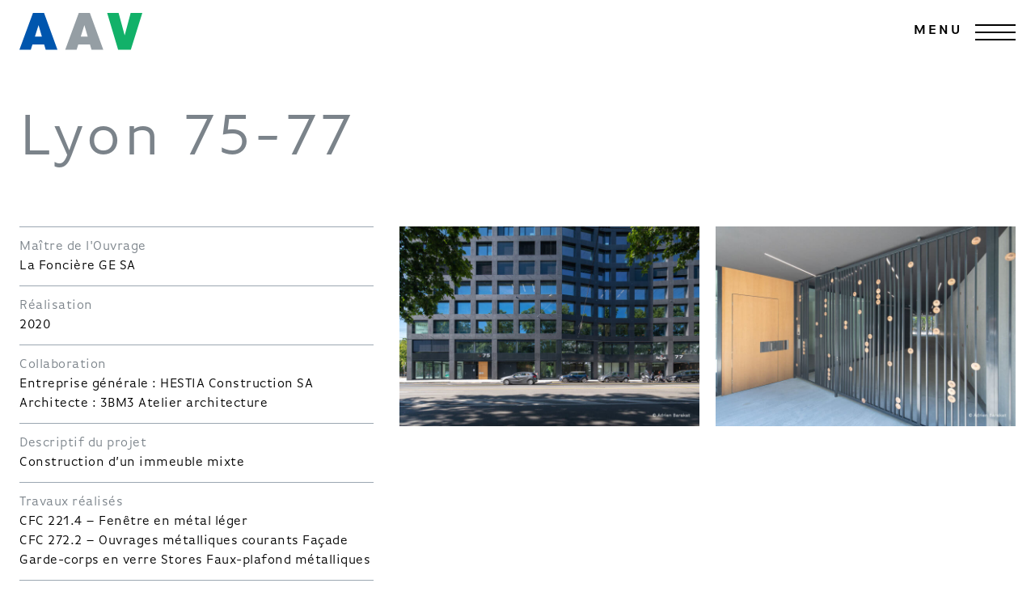

--- FILE ---
content_type: text/html; charset=UTF-8
request_url: https://aav.ch/realisations/lyon-75-77/
body_size: 6447
content:
<!doctype html>
<html lang="fr-FR">
<head>
	<meta charset="UTF-8">
	<meta name="viewport" content="width=device-width, initial-scale=1">
	<link rel="profile" href="https://gmpg.org/xfn/11">

	<script>!function(e,c){e[c]=e[c]+(e[c]&&" ")+"quform-js"}(document.documentElement,"className");</script><meta name='robots' content='noindex, follow' />

	<!-- This site is optimized with the Yoast SEO plugin v16.1.1 - https://yoast.com/wordpress/plugins/seo/ -->
	<title>Réalisation d&#039;ouvrages métalliques - Lyon 75-77 | AAV</title>
	<meta name="description" content="Création de fenêtres en métal léger et d&#039;ouvrages métalliques courants tels que des façades, des garde-corps en verre, des stores et des faux-plafond métalliques, pour le compte de la résidence Lyon 75-77 à Genève." />
	<meta property="og:locale" content="fr_FR" />
	<meta property="og:type" content="article" />
	<meta property="og:title" content="Réalisation d&#039;ouvrages métalliques - Lyon 75-77 | AAV" />
	<meta property="og:description" content="Création de fenêtres en métal léger et d&#039;ouvrages métalliques courants tels que des façades, des garde-corps en verre, des stores et des faux-plafond métalliques, pour le compte de la résidence Lyon 75-77 à Genève." />
	<meta property="og:url" content="https://aav.ch/realisations/lyon-75-77/" />
	<meta property="og:site_name" content="AAV" />
	<meta property="article:publisher" content="https://www.facebook.com/profile.php?id=100066459441704&amp;amp%3bfref=ts" />
	<meta property="article:modified_time" content="2021-09-03T08:23:08+00:00" />
	<meta property="og:image" content="https://aav.ch/wp-content/uploads/2021/04/DMK_HESTIA_LYON_10_COPYRIGHT.jpg" />
	<meta property="og:image:width" content="1280" />
	<meta property="og:image:height" content="853" />
	<meta name="twitter:card" content="summary_large_image" />
	<script type="application/ld+json" class="yoast-schema-graph">{"@context":"https://schema.org","@graph":[{"@type":"Organization","@id":"https://aav.ch/#organization","name":"AAV Contractors SA","url":"https://aav.ch/","sameAs":["https://www.facebook.com/profile.php?id=100066459441704&amp;fref=ts","https://www.instagram.com/aavcontractors/","https://www.linkedin.com/company/10224706/admin/feed/posts/","https://www.youtube.com/channel/UCadCYDBwLWO97sZVc_AALzQ/videos"],"logo":{"@type":"ImageObject","@id":"https://aav.ch/#logo","inLanguage":"fr-FR","url":"https://aav.ch/wp-content/uploads/2021/04/AAV_logo_baseline_quadri.jpg","contentUrl":"https://aav.ch/wp-content/uploads/2021/04/AAV_logo_baseline_quadri.jpg","width":2222,"height":954,"caption":"AAV Contractors SA"},"image":{"@id":"https://aav.ch/#logo"}},{"@type":"WebSite","@id":"https://aav.ch/#website","url":"https://aav.ch/","name":"AAV","description":"","publisher":{"@id":"https://aav.ch/#organization"},"potentialAction":[{"@type":"SearchAction","target":"https://aav.ch/?s={search_term_string}","query-input":"required name=search_term_string"}],"inLanguage":"fr-FR"},{"@type":"ImageObject","@id":"https://aav.ch/realisations/lyon-75-77/#primaryimage","inLanguage":"fr-FR","url":"https://aav.ch/wp-content/uploads/2021/04/DMK_HESTIA_LYON_10_COPYRIGHT.jpg","contentUrl":"https://aav.ch/wp-content/uploads/2021/04/DMK_HESTIA_LYON_10_COPYRIGHT.jpg","width":1280,"height":853},{"@type":"WebPage","@id":"https://aav.ch/realisations/lyon-75-77/#webpage","url":"https://aav.ch/realisations/lyon-75-77/","name":"R\u00e9alisation d'ouvrages m\u00e9talliques - Lyon 75-77 | AAV","isPartOf":{"@id":"https://aav.ch/#website"},"primaryImageOfPage":{"@id":"https://aav.ch/realisations/lyon-75-77/#primaryimage"},"datePublished":"2021-04-13T08:04:06+00:00","dateModified":"2021-09-03T08:23:08+00:00","description":"Cr\u00e9ation de fen\u00eatres en m\u00e9tal l\u00e9ger et d'ouvrages m\u00e9talliques courants tels que des fa\u00e7ades, des garde-corps en verre, des stores et des faux-plafond m\u00e9talliques, pour le compte de la r\u00e9sidence Lyon 75-77 \u00e0 Gen\u00e8ve.","breadcrumb":{"@id":"https://aav.ch/realisations/lyon-75-77/#breadcrumb"},"inLanguage":"fr-FR","potentialAction":[{"@type":"ReadAction","target":["https://aav.ch/realisations/lyon-75-77/"]}]},{"@type":"BreadcrumbList","@id":"https://aav.ch/realisations/lyon-75-77/#breadcrumb","itemListElement":[{"@type":"ListItem","position":1,"item":{"@type":"WebPage","@id":"https://aav.ch/","url":"https://aav.ch/","name":"Accueil"}},{"@type":"ListItem","position":2,"item":{"@type":"WebPage","@id":"https://aav.ch/realisations/","url":"https://aav.ch/realisations/","name":"R\u00e9alisations"}},{"@type":"ListItem","position":3,"item":{"@type":"WebPage","@id":"https://aav.ch/realisations/lyon-75-77/","url":"https://aav.ch/realisations/lyon-75-77/","name":"Lyon 75-77"}}]}]}</script>
	<!-- / Yoast SEO plugin. -->


<link rel='dns-prefetch' href='//s3.amazonaws.com' />
<link rel='dns-prefetch' href='//maps.googleapis.com' />
<link rel='dns-prefetch' href='//www.googletagmanager.com' />
<link rel='dns-prefetch' href='//fonts.googleapis.com' />
<link rel='dns-prefetch' href='//use.typekit.net' />
<link href='https://fonts.gstatic.com' crossorigin rel='preconnect' />
<link rel="alternate" type="application/rss+xml" title="AAV &raquo; Flux" href="https://aav.ch/feed/" />
<link rel="alternate" type="application/rss+xml" title="AAV &raquo; Flux des commentaires" href="https://aav.ch/comments/feed/" />
<link rel='stylesheet' id='wp-block-library-css'  href='https://aav.ch/wp/wp-includes/css/dist/block-library/style.min.css?ver=5.7.14' media='all' />
<link data-minify="1" rel='stylesheet' id='quform-css'  href='https://aav.ch/wp-content/cache/min/1/wp-content/plugins/quform/cache/quform.css?ver=1718798388' media='all' />
<link data-minify="1" rel='stylesheet' id='aav-style-css'  href='https://aav.ch/wp-content/cache/min/1/wp-content/themes/aav/css/style.css?ver=1718798388' media='all' />
<link rel='stylesheet' id='opensans-font-css'  href='https://fonts.googleapis.com/css2?family=Open+Sans%3Awght%40300%3B400%3B600%3B700&#038;display=swap&#038;ver=5.7.14' media='all' />
<link data-minify="1" rel='stylesheet' id='basic-gothic-pro-css'  href='https://aav.ch/wp-content/cache/min/1/xwu3yfb.css?ver=1718798388' media='all' />
<link data-minify="1" rel='stylesheet' id='slick-css'  href='https://aav.ch/wp-content/cache/min/1/wp-content/themes/aav/css/slick.css?ver=1718798388' media='all' />
<link data-minify="1" rel='stylesheet' id='magnific-popup-css'  href='https://aav.ch/wp-content/cache/min/1/wp-content/themes/aav/css/magnific-popup.css?ver=1718806580' media='all' />

<!-- Extrait Google Analytics ajouté par Site Kit -->
<script src='https://www.googletagmanager.com/gtag/js?id=G-KWCZL51WXS' id='google_gtagjs-js' async></script>
<script id='google_gtagjs-js-after'>
window.dataLayer = window.dataLayer || [];function gtag(){dataLayer.push(arguments);}
gtag('set', 'linker', {"domains":["aav.ch"]} );
gtag("js", new Date());
gtag("set", "developer_id.dZTNiMT", true);
gtag("config", "G-KWCZL51WXS");
</script>

<!-- Arrêter l&#039;extrait Google Analytics ajouté par Site Kit -->
<link rel="https://api.w.org/" href="https://aav.ch/wp-json/" /><link rel="alternate" type="application/json" href="https://aav.ch/wp-json/wp/v2/achievements/1598" /><link rel='shortlink' href='https://aav.ch/?p=1598' />
<link rel="alternate" type="application/json+oembed" href="https://aav.ch/wp-json/oembed/1.0/embed?url=https%3A%2F%2Faav.ch%2Frealisations%2Flyon-75-77%2F" />
<link rel="alternate" type="text/xml+oembed" href="https://aav.ch/wp-json/oembed/1.0/embed?url=https%3A%2F%2Faav.ch%2Frealisations%2Flyon-75-77%2F&#038;format=xml" />
<meta name="generator" content="Site Kit by Google 1.111.1" />
		<script>
		(function(h,o,t,j,a,r){
			h.hj=h.hj||function(){(h.hj.q=h.hj.q||[]).push(arguments)};
			h._hjSettings={hjid:2375834,hjsv:5};
			a=o.getElementsByTagName('head')[0];
			r=o.createElement('script');r.async=1;
			r.src=t+h._hjSettings.hjid+j+h._hjSettings.hjsv;
			a.appendChild(r);
		})(window,document,'//static.hotjar.com/c/hotjar-','.js?sv=');
		</script>
		
<!-- Extrait Google Tag Manager ajouté par Site Kit -->
<script>
			( function( w, d, s, l, i ) {
				w[l] = w[l] || [];
				w[l].push( {'gtm.start': new Date().getTime(), event: 'gtm.js'} );
				var f = d.getElementsByTagName( s )[0],
					j = d.createElement( s ), dl = l != 'dataLayer' ? '&l=' + l : '';
				j.async = true;
				j.src = 'https://www.googletagmanager.com/gtm.js?id=' + i + dl;
				f.parentNode.insertBefore( j, f );
			} )( window, document, 'script', 'dataLayer', 'GTM-WVVH2X2' );
			
</script>

<!-- Arrêter l&#039;extrait Google Tag Manager ajouté par Site Kit -->
<link rel="icon" href="https://aav.ch/wp-content/uploads/2021/05/cropped-favicon-150x150.png" sizes="32x32" />
<link rel="icon" href="https://aav.ch/wp-content/uploads/2021/05/cropped-favicon-254x254.png" sizes="192x192" />
<link rel="apple-touch-icon" href="https://aav.ch/wp-content/uploads/2021/05/cropped-favicon-254x254.png" />
<meta name="msapplication-TileImage" content="https://aav.ch/wp-content/uploads/2021/05/cropped-favicon.png" />
</head>

<body class="achievement-template-default single single-achievement postid-1598 no-sidebar">
		<!-- Extrait Google Tag Manager (noscript) ajouté par Site Kit -->
		<noscript>
			<iframe src="https://www.googletagmanager.com/ns.html?id=GTM-WVVH2X2" height="0" width="0" style="display:none;visibility:hidden"></iframe>
		</noscript>
		<!-- Arrêter l&#039;extrait Google Tag Manager (noscript) ajouté par Site Kit -->
		<div id="page" class="site">
	<a class="skip-link screen-reader-text" href="#primary">Passer au contenu</a>

	<header id="masthead" class="site-header">
		<div class="container">
			<div class="site-branding">
				<a href="https://aav.ch/" rel="home">
					<img src="https://aav.ch/wp-content/themes/aav/img/logo.svg" alt="AAV" />
				</a>
				<nav id="site-navigation" class="main-navigation">
					<button class="menu-toggle" aria-controls="primary-menu" aria-expanded="false">
						<span class="menu-title" data-open-text="Ouvrir"
								data-close-text="Fermer">
							Menu						</span>
						<div class="menu-burger">
							<span></span>
						</div>
					</button>
					<!-- Main menu -->
					<div class="main-navigation-menu">
	<div class="row">
		<div class="col menu-container-1"><ul id="menu-menu-principal" class="menu"><li id="menu-item-128" class="menu-item menu-item-type-custom menu-item-object-custom menu-item-home menu-item-128"><a href="https://aav.ch/">Accueil</a></li>
<li id="menu-item-986" class="menu-item menu-item-type-custom menu-item-object-custom menu-item-home menu-item-has-children menu-item-986"><a href="https://aav.ch/#specialites">Spécialités</a>
<ul class="sub-menu">
	<li id="menu-item-123" class="menu-item menu-item-type-post_type menu-item-object-specialties menu-item-123"><a href="https://aav.ch/specialites/specialite-facades-fenetres/" data-image="https://aav.ch/wp-content/uploads/2020/09/AAV-fenetres-768x439.jpg">Façades &#038; Fenêtres</a></li>
	<li id="menu-item-120" class="menu-item menu-item-type-post_type menu-item-object-specialties menu-item-120"><a href="https://aav.ch/specialites/specialite-fermetures-automatismes/" data-image="https://aav.ch/wp-content/uploads/2020/09/AAV-automatismes-768x439.jpg">Fermetures &#038; Automatismes</a></li>
	<li id="menu-item-122" class="menu-item menu-item-type-post_type menu-item-object-specialties menu-item-122"><a href="https://aav.ch/specialites/serrurerie-equipements/" data-image="https://aav.ch/wp-content/uploads/2020/09/AAV-serrurerie-768x439.jpg">Serrurerie &#038; Équipements</a></li>
	<li id="menu-item-121" class="menu-item menu-item-type-post_type menu-item-object-specialties menu-item-121"><a href="https://aav.ch/specialites/specialite-portes-securite/" data-image="https://aav.ch/wp-content/uploads/2020/09/AAV-portes-768x439.jpg">Portes &#038; Sécurité</a></li>
</ul>
</li>
<li id="menu-item-987" class="menu-item menu-item-type-custom menu-item-object-custom menu-item-home menu-item-has-children menu-item-987"><a href="https://aav.ch/#services">Services</a>
<ul class="sub-menu">
	<li id="menu-item-126" class="menu-item menu-item-type-post_type menu-item-object-services menu-item-126"><a href="https://aav.ch/services/etudes/" data-image="https://aav.ch/wp-content/uploads/2020/09/AAV-etude-768x439.jpg">Études</a></li>
	<li id="menu-item-124" class="menu-item menu-item-type-post_type menu-item-object-services menu-item-124"><a href="https://aav.ch/services/contrats-dentretien/" data-image="https://aav.ch/wp-content/uploads/2020/09/AAV-entretien-768x439.jpg">Contrats d’entretien</a></li>
	<li id="menu-item-125" class="menu-item menu-item-type-post_type menu-item-object-services menu-item-125"><a href="https://aav.ch/services/depannages/" data-image="https://aav.ch/wp-content/uploads/2021/01/AAV-depannage_sansplaque-768x439.jpg">Dépannages</a></li>
</ul>
</li>
<li id="menu-item-10" class="menu-item menu-item-type-post_type menu-item-object-page menu-item-10"><a href="https://aav.ch/qui-sommes-nous/" data-image="https://aav.ch/wp-content/uploads/2021/01/AAV-contact-768x439.jpg">Qui sommes-nous ?</a></li>
<li id="menu-item-188" class="menu-item menu-item-type-post_type_archive menu-item-object-achievement menu-item-188"><a href="https://aav.ch/realisations/" data-image="https://aav.ch/wp-content/uploads/2021/04/026-01-768x536.jpg">Références</a></li>
<li id="menu-item-189" class="menu-item menu-item-type-post_type_archive menu-item-object-inspiration menu-item-189"><a href="https://aav.ch/inspiration/" data-image="https://aav.ch/wp-content/uploads/2021/04/054-04-768x512.jpg">Inspirez-vous</a></li>
<li id="menu-item-1734" class="menu-item menu-item-type-post_type menu-item-object-page current_page_parent menu-item-1734"><a href="https://aav.ch/actualites/">Actualités</a></li>
<li id="menu-item-1811" class="menu-item menu-item-type-post_type_archive menu-item-object-job menu-item-1811"><a href="https://aav.ch/offres-emploi/">Offres d&#8217;emploi</a></li>
<li id="menu-item-11" class="menu-item menu-item-type-post_type menu-item-object-page menu-item-11"><a href="https://aav.ch/contact/" data-image="https://aav.ch/wp-content/uploads/2021/04/3-768x576.jpg">Contact</a></li>
</ul></div>		<div class="col menu-container-2">
            <div class="menu-image-wrapper">
                <div id="js-menu-item-image" class="menu-item-image"></div>
            </div>
		</div>
	</div>
</div>
				</nav>
			</div><!-- .site-branding -->
		</div>
	</header><!-- #masthead -->	<main id="primary" class="site-main">
		<div class="container">
			
<article id="post-1598" class="post-1598 achievement type-achievement status-publish has-post-thumbnail hentry specialty-facades-fenetres specialty-fermetures-automatismes">

	<header class="entry-header">
		<h1 class="entry-title">Lyon 75-77</h1>	</header><!-- .entry-header -->

	<div class="entry-content">
					<div class="achievement-gallery">
                                    <a href="https://aav.ch/wp-content/uploads/2021/04/DMK_HESTIA_LYON_10_COPYRIGHT.jpg">
                        <img width="768" height="512" src="https://aav.ch/wp-content/uploads/2021/04/DMK_HESTIA_LYON_10_COPYRIGHT-768x512.jpg" class="achievement-gallery-item" alt="" loading="lazy" />                    </a>
                                        <a href="https://aav.ch/wp-content/uploads/2021/04/DMK_HESTIA_LYON_11_COPYRIGHT.jpg">
                        <img width="768" height="512" src="https://aav.ch/wp-content/uploads/2021/04/DMK_HESTIA_LYON_11_COPYRIGHT-768x512.jpg" class="achievement-gallery-item" alt="Contrôles d&#039;accès par AAV Contractors" loading="lazy" />                    </a>
                    			</div>
		
        <div class="achievement-details">
	        <dl class="achievement-description"><dt>Maître de l&#039;Ouvrage</dt><dd>La Foncière GE SA</dd><dt>Réalisation</dt><dd>2020</dd><dt>Collaboration</dt><dd><ul class="list-collaboration list-unstyled"><li>Entreprise générale&nbsp;: HESTIA Construction SA</li><li>Architecte&nbsp;: 3BM3 Atelier architecture</li></ul></dd><dt>Descriptif du projet</dt><dd><p>Construction d&rsquo;un immeuble mixte</p>
</dd><dt>Travaux réalisés</dt><dd><p>CFC 221.4 &#8211; Fenêtre en métal léger</p>
<p>CFC 272.2 &#8211; Ouvrages métalliques courants Façade Garde-corps en verre Stores Faux-plafond métalliques</p>
</dd></dl>
            <a class="btn btn-solid btn-corporate-blue" href="https://aav.ch/realisations/">
                Retour aux références            </a>
                    </div>
	</div><!-- .entry-content -->
</article><!-- #post-1598 -->
		</div>
	</main><!-- #main -->


	<footer id="colophon" class="site-footer">
		<div class="container">
			<div class="footer-content">
				<div class="col">
					<p>
						AAV Contractors SA<br />
Chemin du Tourbillon 6<br />
1228 Plan-les-Ouates<br />
Suisse<br />
						<a href="tel:+41 22 884 55 55">+41 22 884 55 55</a><br />
						<a href="mailto:in&#102;&#111;&#064;&#097;av.&#099;&#104;">&#105;&#110;&#102;&#111;&#064;aa&#118;.c&#104;</a>					</p>
					<ul class="list-icons"><li><a href="https://www.facebook.com/AAV-Contractors-SA-896826343745890/?fref=ts" target="_blank" rel="noopener noreferrer"><svg class="icon icon-facebook" viewBox="0 0 30 30"><use xlink:href="https://aav.ch/wp-content/themes/aav/img/icon-defs-contact.svg#shape-facebook"></use></svg></a></li><li><a href="https://www.linkedin.com/company/aav-contractors-sa?trk=nav_account_sub_nav_company_admin" target="_blank" rel="noopener noreferrer"><svg class="icon icon-linkedin" viewBox="0 0 30 30"><use xlink:href="https://aav.ch/wp-content/themes/aav/img/icon-defs-contact.svg#shape-linkedin"></use></svg></a></li><li><a href="https://www.instagram.com/aavcontractors/" target="_blank" rel="noopener noreferrer"><svg class="icon icon-instagram" viewBox="0 0 30 30"><use xlink:href="https://aav.ch/wp-content/themes/aav/img/icon-defs-contact.svg#shape-instagram"></use></svg></a></li><li><a href="https://www.youtube.com/channel/UCadCYDBwLWO97sZVc_AALzQ/videos" target="_blank" rel="noopener noreferrer"><svg class="icon icon-youtube" viewBox="0 0 30 30"><use xlink:href="https://aav.ch/wp-content/themes/aav/img/icon-defs-contact.svg#shape-youtube"></use></svg></a></li></ul>					<div class="menu-footnote"><ul id="menu-pied-de-page" class="menu"><li id="menu-item-2512" class="menu-item menu-item-type-post_type menu-item-object-page menu-item-privacy-policy menu-item-2512"><a href="https://aav.ch/politique-de-confidentialite/">Politique de confidentialité</a></li>
<li id="menu-item-2513" class="menu-item menu-item-type-post_type menu-item-object-page menu-item-2513"><a href="https://aav.ch/mentions-legales/">Mentions légales</a></li>
</ul></div>				</div>
				<div class="col">
									</div>
				<div class="col">
					<!-- Begin Mailchimp Signup Form -->
<div class="newsletter-signup">
    <p class="newsletter-signup__title uppercase corporate-color-orange">Inscription à la Newsletter</p>
    <form action="https://aav.us7.list-manage.com/subscribe/post?u=b41f2ba287be9ba6e13c7bd07&amp;id=e42e6cfc5f&amp;v_id=4676&amp;f_id=00fceee3f0" method="post" id="mc-embedded-subscribe-form" name="mc-embedded-subscribe-form" class="newsletter-signup__form validate" target="_blank" novalidate>
        <div id="mc_embed_signup_scroll">
            <div class="mc-field-group field-group has-label-inside">
                <input type="text" value="" name="FNAME" class="" id="mce-FNAME">
                <label for="mce-FNAME">Prénom</label>
            </div>
            <div class="mc-field-group field-group has-label-inside">
                <input type="text" value="" name="LNAME" class="" id="mce-LNAME">
                <label for="mce-LNAME">Nom</label>
            </div>
            <div class="mc-field-group field-group has-label-inside">
                <input type="email" value="" name="EMAIL" class="required email" id="mce-EMAIL">
                <label for="mce-EMAIL">Adresse email</label>
            </div>
            <div id="mergeRow-gdpr" class="mergeRow gdpr-mergeRow content__gdprBlock mc-field-group">
                <div class="mc-field-group-full field-group has-label-inside">
                    <label class="checkbox subfield" for="gdpr_68875">
                            <input type="checkbox" id="gdpr_68875" name="gdpr[68875]" class="gdpr" value="Y"><span>J&#039;accepte la <a href="https://aav.ch/politique-de-confidentialite/"> politique de confidentialité </a></span>
                        </label>                </div>
            </div>
            <div id="mce-responses" class="clear">
                <div class="response" id="mce-error-response" style="display:none"></div>
                <div class="response" id="mce-success-response" style="display:none"></div>
            </div> <!-- real people should not fill this in and expect good things - do not remove this or risk form bot signups-->
            <div style="position: absolute; left: -5000px;" aria-hidden="true"><input type="text" name="b_b41f2ba287be9ba6e13c7bd07_e42e6cfc5f" tabindex="-1" value=""></div>
            <div class="clear">
            <input type="submit" value="S&#039;inscrire" name="subscribe" id="mc-embedded-subscribe" class="button"></div>
        </div>
    </form>
</div>				</div>
			</div>
		</div>
	</footer><!-- #colophon -->
</div><!-- #page -->

<script src='https://aav.ch/wp/wp-includes/js/jquery/jquery.min.js?ver=3.5.1' id='jquery-core-js'></script>
<script id='quform-js-extra'>
var quformL10n = [];
quformL10n = {"pluginUrl":"https:\/\/aav.ch\/wp-content\/plugins\/quform","ajaxUrl":"https:\/\/aav.ch\/wp\/wp-admin\/admin-ajax.php","ajaxError":"Erreur Ajax","errorMessageTitle":"Il y a eu un probl\u00e8me","removeFile":"Enlever","supportPageCaching":true};
</script>
<script data-minify="1" src='https://aav.ch/wp-content/cache/min/1/wp-content/plugins/quform/cache/quform.js?ver=1718798388' id='quform-js'></script>
<script src='https://aav.ch/wp/wp-includes/js/imagesloaded.min.js?ver=4.1.4' id='imagesloaded-js'></script>
<script src='https://aav.ch/wp/wp-includes/js/masonry.min.js?ver=4.2.2' id='masonry-js'></script>
<script data-minify="1" src='https://aav.ch/wp-content/cache/min/1/wp-content/themes/aav/js/achievements.js?ver=1718809939' id='aav-achievements-js'></script>
<script data-minify="1" src='https://aav.ch/wp-content/cache/min/1/downloads.mailchimp.com/js/mc-validate.js?ver=1718798389' id='aav-mailchimp-js'></script>
<script data-minify="1" src='https://aav.ch/wp-content/cache/min/1/wp-content/themes/aav/js/newsletter.js?ver=1718798389' id='aav-newsletter-js'></script>
<script src='https://aav.ch/wp-content/themes/aav/js/vendor/slick.min.js?ver=1.8.1' id='slick-js'></script>
<script data-minify="1" src='https://aav.ch/wp-content/cache/min/1/wp-content/themes/aav/js/navigation.js?ver=1718798389' id='aav-navigation-js'></script>
<script src='https://maps.googleapis.com/maps/api/js?key=AIzaSyASIdpq7z5SysdY8UbZPDBVqirfVNcyLYA&#038;ver=5.7.14' id='google-maps-js'></script>
<script src='https://aav.ch/wp-content/themes/aav/js/jquery.magnific-popup.min.js?ver=1.0.0' id='magnific-popup-js'></script>
<script data-minify="1" src='https://aav.ch/wp-content/cache/min/1/wp-content/themes/aav/js/lightbox.js?ver=1718806580' id='lightbox-js'></script>
<script id='filter-js-extra'>
var ajaxurl = "https:\/\/aav.ch\/wp\/wp-admin\/admin-ajax.php";
</script>
<script data-minify="1" src='https://aav.ch/wp-content/cache/min/1/wp-content/themes/aav/js/filter.js?ver=1718798389' id='filter-js'></script>
<script data-minify="1" src='https://aav.ch/wp-content/cache/min/1/wp-content/themes/aav/js/main.js?ver=1718798389' id='aav-main-js'></script>
<script src='https://aav.ch/wp/wp-includes/js/wp-embed.min.js?ver=5.7.14' id='wp-embed-js'></script>

</body>
</html>

<!-- This website is like a Rocket, isn't it? Performance optimized by WP Rocket. Learn more: https://wp-rocket.me - Debug: cached@1763458871 -->

--- FILE ---
content_type: text/css; charset=utf-8
request_url: https://aav.ch/wp-content/cache/min/1/wp-content/themes/aav/css/style.css?ver=1718798388
body_size: 8029
content:
@charset "UTF-8";
/*! normalize.css v8.0.1 | MIT License | github.com/necolas/normalize.css */
 html{line-height:1.15;-webkit-text-size-adjust:100%}*{outline:0}body{margin:0}main{display:block;padding:0 0 5rem 0}.home main{padding-bottom:0}h1{font-size:2.7rem;margin:.67em 0;letter-spacing:4px}hr{box-sizing:content-box;height:0;overflow:visible}pre{font-family:monospace,monospace;font-size:1em}a{background-color:transparent}abbr[title]{border-bottom:none;text-decoration:underline;text-decoration:underline dotted}b,strong{font-weight:bolder}code,kbd,samp{font-family:monospace,monospace;font-size:1em}small{font-size:80%}sub,sup{font-size:75%;line-height:0;position:relative;vertical-align:baseline}sub{bottom:-.25em}sup{top:-.5em}img,video{border-style:none}button,input,optgroup,select,textarea{font-family:inherit;font-size:100%;line-height:1.15;margin:0}button,input{overflow:visible}button,select{text-transform:none}button,[type="button"],[type="reset"],[type="submit"]{-webkit-appearance:button}button::-moz-focus-inner,[type="button"]::-moz-focus-inner,[type="reset"]::-moz-focus-inner,[type="submit"]::-moz-focus-inner{border-style:none;padding:0}button:-moz-focusring,[type="button"]:-moz-focusring,[type="reset"]:-moz-focusring,[type="submit"]:-moz-focusring{outline:1px dotted ButtonText}fieldset{padding:.35em .75em .625em}legend{box-sizing:border-box;color:inherit;display:table;max-width:100%;padding:0;white-space:normal}progress{vertical-align:baseline}textarea{overflow:auto}[type="checkbox"],[type="radio"]{box-sizing:border-box;padding:0}[type="number"]::-webkit-inner-spin-button,[type="number"]::-webkit-outer-spin-button{height:auto}[type="search"]{-webkit-appearance:textfield;outline-offset:-2px}[type="search"]::-webkit-search-decoration{-webkit-appearance:none}::-webkit-file-upload-button{-webkit-appearance:button;font:inherit}details{display:block}summary{display:list-item}template{display:none}[hidden]{display:none}.text-center{text-align:center;margin-left:auto;margin-right:auto}*,*::before,*::after{box-sizing:inherit}html{box-sizing:border-box}body,button,input,select,optgroup,textarea{color:#000;font-family:"ff-basic-gothic-pro","Open Sans",sans-serif;font-size:1rem;letter-spacing:.5px;line-height:1.5;font-weight:400}h1,h2,h3,h4,h5,h6{clear:both;font-family:"ff-basic-gothic-pro","Open Sans",sans-serif;font-weight:400;color:#7b838a;line-height:1}@media (min-width:1280px){h1{font-size:4.6875rem}}p{margin-bottom:1.5em}dfn,cite,em,i{font-style:italic}blockquote{margin:0 1.5em}address{margin:0 0 1.5em}pre{background:#eee;font-family:"Courier 10 Pitch",courier,monospace;line-height:1.6;margin-bottom:1.6em;max-width:100%;overflow:auto;padding:1.6em}code,kbd,tt,var{font-family:monaco,consolas,"Andale Mono","DejaVu Sans Mono",monospace}abbr,acronym{border-bottom:1px dotted #666;cursor:help}mark,ins{background:#fff9c0;text-decoration:none}big{font-size:125%}body{background:#fff}hr{background-color:#7b838a;border:0;height:1px;margin-bottom:1.5em}ul,ol{margin:0 0 0 0;padding-left:0}ul ul,ul ol,ol ul,ol ol{margin-left:1.5em}ul ul+li,ol ul+li{margin-top:-1.5em}li:not(.menu-item){display:flex}li::before{content:'–';margin-right:.5em}ul{list-style:none}ol{list-style:decimal}li>ul,li>ol{margin-bottom:0;margin-left:1.5em}dt{border-top:1px solid #9ca7b2;padding-top:.75em;color:#7b838a;font-weight:400}dd{margin:0 0 .75em}dd:last-of-type{border-bottom:1px solid #9ca7b2;padding-bottom:.75em}dd>*{margin:0}embed,iframe,object{max-width:100%}img,video{height:auto;max-width:100%}figure{margin:1em 0}table{margin:0 0 1.5em;width:100%}a{color:#7b838a}a:hover,a:focus,a:active{color:#000}a:hover,a:active{outline:0}button,input[type="button"],input[type="reset"],input[type="submit"],.btn,.newsletter-signup button{border:1px solid;border-color:#0056ae;background:transparent;color:#FFF;line-height:1;padding:1.5rem 2.5rem;font-size:1rem;font-weight:700;letter-spacing:3px;text-decoration:none;display:inline-block;text-transform:uppercase;transition:.5s;cursor:pointer}button:hover,input[type="button"]:hover,input[type="reset"]:hover,input[type="submit"]:hover,.btn:hover,.newsletter-signup button:hover{background:#FFF;color:#000;transition:.5s}.btn,.newsletter-signup button{display:flex;align-items:center;gap:.5rem}.btn>svg,.newsletter-signup button>svg{flex-shrink:0}.btn-solid,input.btn-solid{color:#fff}.btn-solid:hover,.btn-solid:focus,input.btn-solid:hover,input.btn-solid:focus{border-color:currentColor}.btn-corporate-blue,input.btn-corporate-blue{background-color:#0056ae}.btn-corporate-blue:hover,.btn-corporate-blue:focus,input.btn-corporate-blue:hover,input.btn-corporate-blue:focus{color:#0056ae}.btn-corporate-green{padding:.98rem 2.5rem;background-color:#12b169;vertical-align:top}.btn-corporate-green:hover,.btn-corporate-green:focus{color:#12b169;background-color:#FFF}.btn-corporate-green:hover svg,.btn-corporate-green:focus svg{fill:#12b169}.btn-corporate-green svg{width:34px;fill:#FFF;vertical-align:middle}input[type="text"],input[type="email"],input[type="url"],input[type="password"],input[type="search"],input[type="number"],input[type="tel"],input[type="range"],input[type="date"],input[type="month"],input[type="week"],input[type="time"],input[type="datetime"],input[type="datetime-local"],input[type="color"],textarea{color:#666;background-color:transparent;border:1px solid #ccc;border-radius:0;padding:3px}input[type="text"]:focus,input[type="email"]:focus,input[type="url"]:focus,input[type="password"]:focus,input[type="search"]:focus,input[type="number"]:focus,input[type="tel"]:focus,input[type="range"]:focus,input[type="date"]:focus,input[type="month"]:focus,input[type="week"]:focus,input[type="time"]:focus,input[type="datetime"]:focus,input[type="datetime-local"]:focus,input[type="color"]:focus,textarea:focus{color:#000}input[type="text"],select{border:1px solid #9ca7b2;min-height:37px;line-height:34px;padding:0 35px 0 .5em;width:100%;margin:.5rem 0}select{-moz-appearance:none;-webkit-appearance:none;appearance:none;background:#fff url(../../../../../../../themes/aav/img/select-arrow.svg) no-repeat;background-position:calc(100% - 10px) center}textarea{width:100%}.field-group.has-label-inside{display:inline-block;position:relative}.field-group.has-label-inside label{position:absolute;top:0;left:0;opacity:1;transition:0.2s opacity ease-in-out;font-weight:600;font-size:1rem}.field-group.has-label-inside input.has-value+label,.field-group.has-label-inside input:focus+label{opacity:0}.menu li::before{content:none}.main-navigation{display:block}.main-navigation.toggled .main-navigation-menu{display:flex;flex-direction:column;justify-content:center}.main-navigation.toggled .menu-title{display:none}.main-navigation.toggled .menu-toggle .menu-burger span{background-color:#FFF;transform:scale(0)}.main-navigation.toggled .menu-toggle .menu-burger:before{transform:translateY(9px) rotate(135deg);background-color:#FFF}.main-navigation.toggled .menu-toggle .menu-burger:after{transform:translateY(-9px) rotate(-135deg);background-color:#FFF}.main-navigation-menu{background-color:#9ca7b2;position:fixed;z-index:1;top:0;left:0;right:0;height:100vh;opacity:0;transform:translateX(100%);transition:all .5s ease}.main-navigation-menu>.row{padding:3rem 10vw 3rem;max-height:100%;overflow-y:auto}.main-navigation-menu>.row>.col:last-child{display:none}.main-navigation-menu ul{display:flex;flex-direction:column;margin-left:0}.main-navigation-menu ul a{display:block;color:#fff;font-size:1.25rem;font-weight:600;letter-spacing:.05em;line-height:1.2;text-decoration:none;text-transform:uppercase}.main-navigation-menu ul a:hover,.main-navigation-menu ul a:focus{color:#000}.main-navigation-menu ul li{padding:.15rem 0;margin-top:.5rem}.main-navigation-menu ul .menu-item-has-children>a{color:#fff;font-size:.9rem;font-weight:400;text-transform:none;margin-bottom:.75rem;position:relative;overflow:hidden}.main-navigation-menu ul .menu-item-has-children>a::after{content:"";background:rgba(255,255,255,.5);height:1px;width:100%;position:absolute;top:50%;margin-left:1.2rem;-webkit-transform:translateY(-50%);-ms-transform:translateY(-50%);transform:translateY(-50%)}.main-navigation-menu ul *+.menu-item-has-children,.main-navigation-menu ul .menu-item-has-children+.menu-item{margin-top:2rem}.toggled .main-navigation-menu{transform:translateX(0);transition:all .5s ease;opacity:1}@media (min-width:992px){.main-navigation-menu>.row{justify-content:space-between;flex-wrap:nowrap}.main-navigation-menu>.row>.col{padding-right:0;padding-left:0}.main-navigation-menu>.row>.col:first-child{flex:0 0 25rem}.main-navigation-menu>.row>.col:last-child{flex:0 1 60%;margin-left:10%;display:block}.main-navigation-menu .menu-image-wrapper{position:relative;height:100%;min-height:20rem}.main-navigation-menu .menu-item-image{position:absolute;top:0;right:0;bottom:0;left:0;opacity:0;transition:opacity 0.5s ease-in-out;background-position:center;background-repeat:no-repeat;background-size:contain}.main-navigation-menu .menu-item-image.is-displayed{opacity:1}.main-navigation-menu img,.main-navigation-menu video{position:absolute;top:50%;left:50%;-webkit-transform:translateY(-50%) translateX(-50%);-ms-transform:translateY(-50%) translateX(-50%);transform:translateY(-50%) translateX(-50%)}}.menu-toggle,.main-navigation.toggled ul{display:block}.menu-toggle{background:none;border:0;color:#000;text-transform:uppercase;font-weight:600;display:flex;align-content:center;padding:0;position:relative;z-index:2;cursor:pointer}.menu-toggle:hover{background:none}.menu-toggle .menu-title{display:none;margin-right:1rem}.menu-toggle .menu-burger span,.menu-toggle .menu-burger:before,.menu-toggle .menu-burger:after{height:2px;background-color:#000;content:'';display:block;margin:7px 0;transition:all .2s ease-in-out}.menu-toggle .menu-burger{margin:-7px 0 0 0;width:60px;display:inline-block;vertical-align:middle}.submenu{display:none}@media (min-width:992px){.submenu li{display:inline-block;padding:1rem 1.5rem}.submenu li a{text-decoration:none;font-weight:600}.submenu li a.active{color:#000}.submenu li:first-child{padding-left:0}.submenu.sticky{display:block}}@media (min-width:768px){.menu-toggle .menu-burger{width:50px}.menu-toggle .menu-title{display:block}}.site-main .comment-navigation,.site-main .posts-navigation,.site-main .post-navigation{margin:0 0 1.5em}.comment-navigation .nav-links,.posts-navigation .nav-links,.post-navigation .nav-links{display:flex}.comment-navigation .nav-previous,.posts-navigation .nav-previous,.post-navigation .nav-previous{flex:1 0 50%}.comment-navigation .nav-next,.posts-navigation .nav-next,.post-navigation .nav-next{text-align:end;flex:1 0 50%}.sticky{display:block}.post,.page{margin:0}.updated:not(.published){display:none}.page-content,.entry-content,.entry-summary{margin:1.5em 0 0}.page-links{clear:both;margin:0 0 1.5em}body.single-post .entry-title,body.single-job .entry-title{margin-bottom:0;font-size:2.1875rem}body.single-post .entry-content>*,body.single-job .entry-content>*{margin-bottom:4rem}body.single-post .entry-content>*:first-child .entry-title,body.single-job .entry-content>*:first-child .entry-title{font-size:2.8rem}body.single-post .entry-footer,body.single-job .entry-footer{padding:0 1.5rem;margin-top:2rem}@media (min-width:992px){body.single-post .entry-footer,body.single-job .entry-footer{padding:0}}body.single-post .image-post,body.single-job .image-post{margin-bottom:2rem}body.single-post .meta-date,body.single-job .meta-date,body.single-job .entry-meta{color:#7b838a;font-weight:400;margin-bottom:1rem;font-size:1.5rem}.cover-bg{position:absolute;top:0;left:0;width:100%;height:100%;object-fit:contain}.form-search-achievements{background-color:#ebedf0;padding:1rem .5rem}.form-search-achievements label{display:block;font-size:1.25rem;font-weight:700}.form-search-achievements .btn-reset{color:#0056ae;border-color:#0056ae;margin-bottom:1rem}.form-search-achievements .row{align-items:flex-end;margin:0}.form-search-achievements .row .col{margin:1rem 1.5rem;padding:0}@media (min-width:992px){.form-search-achievements select{margin-bottom:0}}.single-achievement .achievement-details{margin-top:1.5rem}.single-achievement .achievement-description{margin-top:0}.single-achievement .achievement-gallery-item{width:calc(50% - 10px);margin-bottom:20px}.single-achievement .count-slide{color:#7b838a;display:inline-block;margin-top:.5rem}.single-achievement .count-slide span{color:#000;font-weight:600}.single-achievement .entry-footer{margin-top:3rem}.single-achievement .achievement-description+.btn,.single-achievement .newsletter-signup .achievement-description+button,.newsletter-signup .single-achievement .achievement-description+button{margin-top:2rem}.single-achievement .btn+.btn,.single-achievement .newsletter-signup button+.btn,.newsletter-signup .single-achievement button+.btn,.single-achievement .newsletter-signup .btn+button,.newsletter-signup .single-achievement .btn+button,.single-achievement .newsletter-signup button+button,.newsletter-signup .single-achievement button+button{margin-top:1rem}@media (min-width:992px){.single-achievement .achievement-gallery{order:1;width:61.8686%}.single-achievement .achievement-details{margin:0 2rem 0 0;width:calc(100% - 61.8686% - 2rem);align-self:flex-start;position:sticky;top:86px}.single-achievement .entry-content{display:flex;justify-content:space-between;margin-bottom:7rem}}.single-achievement .type-achievement .entry-header{padding:0 1.5rem}@media (min-width:992px){.single-achievement .type-achievement .entry-title{margin:0}.single-achievement .type-achievement .entry-header{padding:3rem 0;margin-bottom:0}}.single-job .type-job .entry-title{margin-bottom:1.5rem}.post-type-archive-achievement .page-header,.post-type-archive-inspiration .page-header{padding:0 1.5rem}.post-type-archive-achievement .achievements,.post-type-archive-inspiration .achievements{display:grid;grid-gap:1.25rem}.post-type-archive-achievement .type-achievement,.post-type-archive-achievement .type-inspiration,.post-type-archive-inspiration .type-achievement,.post-type-archive-inspiration .type-inspiration{position:relative;overflow:hidden;background-color:#ccc}.post-type-archive-achievement .type-achievement:hover img,.post-type-archive-achievement .type-achievement:hover video,.post-type-archive-achievement .type-inspiration:hover img,.post-type-archive-achievement .type-inspiration:hover video,.post-type-archive-inspiration .type-achievement:hover img,.post-type-archive-inspiration .type-achievement:hover video,.post-type-archive-inspiration .type-inspiration:hover img,.post-type-archive-inspiration .type-inspiration:hover video{transform:scale(1.05)}.post-type-archive-achievement .type-achievement a,.post-type-archive-achievement .type-inspiration a,.post-type-archive-inspiration .type-achievement a,.post-type-archive-inspiration .type-inspiration a{position:relative;display:flex;align-items:flex-end;width:100%;height:100%;color:#fff;font-size:1.25rem;font-weight:600;padding:1rem;text-decoration:none}.post-type-archive-achievement .type-achievement>img,.post-type-archive-achievement .type-achievement>video,.post-type-archive-achievement .type-inspiration>img,.post-type-archive-achievement .type-inspiration>video,.post-type-archive-inspiration .type-achievement>img,.post-type-archive-inspiration .type-achievement>video,.post-type-archive-inspiration .type-inspiration>img,.post-type-archive-inspiration .type-inspiration>video{width:100%;height:100%;object-fit:cover;transition:transform 0.5s ease-in-out}.post-type-archive-achievement .type-achievement .entry-title,.post-type-archive-achievement .type-inspiration .entry-title,.post-type-archive-inspiration .type-achievement .entry-title,.post-type-archive-inspiration .type-inspiration .entry-title{position:absolute;top:0;right:0;bottom:0;left:0;margin:0}.post-type-archive-achievement .type-achievement .entry-title::before,.post-type-archive-achievement .type-inspiration .entry-title::before,.post-type-archive-inspiration .type-achievement .entry-title::before,.post-type-archive-inspiration .type-inspiration .entry-title::before{content:'';display:block;position:absolute;bottom:0;width:100%;height:5rem;background-image:linear-gradient(rgba(0,0,0,0),rgba(0,0,0,.5))}.post-type-archive-achievement .type-inspiration,.post-type-archive-inspiration .type-inspiration{background:none;line-height:0}.post-type-archive-achievement .type-inspiration .entry-title,.post-type-archive-inspiration .type-inspiration .entry-title{display:none}.post-type-archive-achievement .type-inspiration:hover .entry-title,.post-type-archive-inspiration .type-inspiration:hover .entry-title{display:block}@media (min-width:600px){.post-type-archive-achievement .page-header,.post-type-archive-inspiration .page-header{padding:3rem 0}.post-type-archive-achievement .achievements,.post-type-archive-inspiration .achievements{grid-template-columns:repeat(2,1fr)}}@media (min-width:992px){.post-type-archive-achievement .page-header,.post-type-archive-inspiration .page-header{padding:3rem 0;margin-bottom:0}.post-type-archive-achievement .achievements,.post-type-archive-inspiration .achievements{grid-template-columns:repeat(3,1fr)}}.comment-content a{word-wrap:break-word}.bypostauthor{display:block}.page-content .wp-smiley,.entry-content .wp-smiley,.comment-content .wp-smiley{border:none;margin-bottom:0;margin-top:0;padding:0}.custom-logo-link{display:inline-block}.wp-caption{margin-bottom:1.5em;max-width:100%}.wp-caption img[class*="wp-image-"],.wp-caption video[class*="wp-image-"]{display:block;margin-left:auto;margin-right:auto}.wp-caption .wp-caption-text{margin:.8075em 0}.wp-caption-text{text-align:center}.gallery{margin-bottom:1.5em;display:grid;grid-gap:1.5em}.gallery-item{display:inline-block;text-align:center;width:100%}.gallery-columns-2{grid-template-columns:repeat(2,1fr)}.gallery-columns-3{grid-template-columns:repeat(3,1fr)}.gallery-columns-4{grid-template-columns:repeat(4,1fr)}.gallery-columns-5{grid-template-columns:repeat(5,1fr)}.gallery-columns-6{grid-template-columns:repeat(6,1fr)}.gallery-columns-7{grid-template-columns:repeat(7,1fr)}.gallery-columns-8{grid-template-columns:repeat(8,1fr)}.gallery-columns-9{grid-template-columns:repeat(9,1fr)}.gallery-caption{display:block}.screen-reader-text{border:0;clip:rect(1px,1px,1px,1px);clip-path:inset(50%);height:1px;margin:-1px;overflow:hidden;padding:0;position:absolute!important;width:1px;word-wrap:normal!important}.screen-reader-text:focus{background-color:#f1f1f1;border-radius:3px;box-shadow:0 0 2px 2px rgba(0,0,0,.6);clip:auto!important;clip-path:none;color:#21759b;display:block;font-size:.875rem;font-weight:700;height:auto;left:5px;line-height:normal;padding:15px 23px 14px;text-decoration:none;top:5px;width:auto;z-index:100000}#primary[tabindex="-1"]:focus{outline:0}.alignleft{float:left;margin-right:1.5em;margin-bottom:1.5em}.alignright{float:right;margin-left:1.5em;margin-bottom:1.5em}.aligncenter{clear:both;display:block;margin-left:auto;margin-right:auto;margin-bottom:1.5em}.list-unstyled{list-style:none;margin:0;padding:0}.list-unstyled>li::before{content:none}.row{display:flex;flex-wrap:wrap;margin-right:-1.5rem;margin-left:-1.5rem}.row .col{padding-right:1.5rem;padding-left:1.5rem;max-width:100%;width:100%;position:relative}.row.fullwidth .col{flex:0 0 100%!important;max-width:100%!important}.container{padding-right:1.5rem;padding-left:1.5rem;margin-left:auto;margin-right:auto;width:100%}.page .site-main .container,.single .site-main .container{padding-right:0;padding-left:0}.home .site-main .container{padding-right:1.5rem;padding-left:1.5rem}.page-content,.page .entry-content,.single .entry-content{padding-right:1.5rem;padding-left:1.5rem}@media (min-width:768px){.container{max-width:720px}.page .site-main .container,.single .site-main .container{padding-right:1.5rem;padding-left:1.5rem}}@media (min-width:992px){.container{max-width:960px}.page-content,.page .entry-content,.single .entry-content{padding-right:0;padding-left:0}}@media (min-width:1280px){.container{max-width:1280px}}.cover{background-size:cover;background-position:center;position:absolute;top:0;left:0;height:100%;width:100%}.page .entry-header,.error404 .entry-header,.single .entry-header,.blog .entry-header,.post-type-archive-job .entry-header{position:relative;padding-top:265px}.page .entry-header .header-text,.error404 .entry-header .header-text,.single .entry-header .header-text,.blog .entry-header .header-text,.post-type-archive-job .entry-header .header-text{position:relative;background:#fff;padding:2rem 1.5rem 0}.page .entry-header .header-text h1,.error404 .entry-header .header-text h1,.single .entry-header .header-text h1,.blog .entry-header .header-text h1,.post-type-archive-job .entry-header .header-text h1{margin:0}@media (min-width:992px){.page .entry-header,.error404 .entry-header,.single .entry-header,.blog .entry-header,.post-type-archive-job .entry-header{margin-bottom:8rem;padding-top:505px}.page .entry-header .cover,.error404 .entry-header .cover,.single .entry-header .cover,.blog .entry-header .cover,.post-type-archive-job .entry-header .cover{width:100%}.page .entry-header .header-text,.error404 .entry-header .header-text,.single .entry-header .header-text,.blog .entry-header .header-text,.post-type-archive-job .entry-header .header-text{position:relative;bottom:-1rem;padding-left:0;width:calc(50% + 1.5rem)}.page .entry-header .header-text:before,.page .entry-header .header-text:after,.error404 .entry-header .header-text:before,.error404 .entry-header .header-text:after,.single .entry-header .header-text:before,.single .entry-header .header-text:after,.blog .entry-header .header-text:before,.blog .entry-header .header-text:after,.post-type-archive-job .entry-header .header-text:before,.post-type-archive-job .entry-header .header-text:after{content:none}}.site-header{background:#FFF}.site-header .site-branding{padding:1rem 0;display:flex;flex-wrap:wrap;align-items:center;justify-content:space-between}.site-header .site-title{margin:0}.site-header.sticky{position:fixed}@media (min-width:992px){.site-header{position:fixed;top:0;z-index:10;width:100%}.site-main{margin-top:85px}.home .site-main{margin-top:0}.admin-bar .site-main{margin-top:53px}}.site-footer{background:#000;color:#9CA7B2;padding:3rem 0 1.5rem 0}.site-footer .btn,.site-footer .newsletter-signup button,.newsletter-signup .site-footer button{border-color:#9CA7B2;color:#9CA7B2}.site-footer .btn:hover,.site-footer .newsletter-signup button:hover,.newsletter-signup .site-footer button:hover{background:#9CA7B2;color:#000}.site-footer a,.site-footer a:hover,.site-footer a:focus,.site-footer a:active{color:#9CA7B2;text-decoration:none}.site-footer a[href^="mailto:"],.site-footer a:hover[href^="mailto:"],.site-footer a:focus[href^="mailto:"],.site-footer a:active[href^="mailto:"]{text-decoration:underline;font-weight:600}.site-footer p{margin-top:0}.site-footer .col{margin-bottom:3rem}.site-footer .menu-footnote{margin-top:1.5em}@media screen and (min-width:65em){.footer-content{display:flex;flex-wrap:wrap;align-items:flex-start;justify-content:space-between}.footer-content>div:last-child{flex:0 0 45%;display:flex;justify-content:flex-end}}.newsletter-signup__form input[type="email"],.newsletter-signup__form input[type="text"]{width:100%;border:0;border-bottom:1px solid #9CA7B2;padding-right:1.25em;margin-bottom:2rem;color:#9CA7B2}.newsletter-signup__form input[type="email"]:focus,.newsletter-signup__form input[type="text"]:focus{color:#9CA7B2}.newsletter-signup .newsletter-signup__title{font-size:1.4rem;letter-spacing:1px;font-weight:100;margin-bottom:1em}.newsletter-signup__form>*>.mc-field-group:not(.gdpr-mergeRow){width:calc(100% - 0.5rem)}@media (min-width:992px){.newsletter-signup__form>*>.mc-field-group:not(.gdpr-mergeRow){width:calc(50% - 0.5rem);display:inline-block}.newsletter-signup__form>*>.mc-field-group:not(.gdpr-mergeRow):nth-child(3){width:calc(100% - 0.5rem)}}.newsletter-signup__form>*>.mc-field-group:not(.gdpr-mergeRow) input{min-height:inherit;line-height:inherit}.newsletter-signup__form .mc-field-group-full label{position:relative;display:block}.newsletter-signup__form .mc-field-group-full label input+span{margin-left:0.5Rem}.newsletter-signup__form input[type="submit"]{border-color:#9ca7b2;color:#9ca7b2;margin-top:2rem}.newsletter-signup__form .mce_inline_error,.newsletter-signup__form .response{font-size:.8rem;margin-bottom:2rem}.footer-content>.col:first-child>.list-icons{flex-grow:1;align-items:flex-end;display:flex}.list-icons{margin:0}.list-icons>li{list-style:none;margin:.35em}.list-icons>li:before{content:none}.list-icons>li:first-child{margin-left:0}.icon{fill:#9CA7B2;vertical-align:middle;width:2.5rem;height:auto;border:1px solid #9CA7B2;padding:.35em;transition:.5s}.icon:hover{fill:#000;background:#9CA7B2;transition:.5s}.acf-map{width:100%;height:550px;margin:20px 0}.page-template-page-contact .site-main .row{justify-content:space-between}.page-template-page-contact .site-main .row p{font-size:1.5625rem;color:#7b838a}.page-template-page-contact .site-main .row a{text-decoration:none}.page-template-page-contact .site-main .row a[href^="mailto:"]{text-decoration:underline;font-weight:600}@media (min-width:992px){.page-template-page-contact .site-main .row>div:last-child{flex:0 0 50%}}.call-to-action{margin-right:-1.5rem;margin-left:-1.5rem;overflow:hidden}.call-to-action .col .wrapper{background:#0056ae;padding:2rem 4rem 3rem 4rem;margin:0 -1.5rem;color:#FFF;text-align:center;font-size:1.4rem;margin:0}.call-to-action .col .wrapper .btn,.call-to-action .col .wrapper .newsletter-signup button,.newsletter-signup .call-to-action .col .wrapper button{margin-top:1rem}.call-to-action .btn,.call-to-action .newsletter-signup button,.newsletter-signup .call-to-action button{border-color:#fff}*+.call-to-action{margin-top:3rem}.single-services .call-to-action>.row>.col:nth-child(even) .wrapper,.single-specialties .call-to-action>.row>.col:nth-child(even) .wrapper,.single-services .call-to-action>.row>.col:nth-child(even) .wrapper{background:#12b169}@media (min-width:992px){.call-to-action{margin-right:0;margin-left:0}.call-to-action .col.half{flex:0 0 50%;max-width:50%}.call-to-action .col.half .wrapper{padding:2rem 5rem 4rem 5rem}}@media (min-width:992px){.single-services .entry-content>.section{max-width:50%}.single-services .entry-content>.section:nth-child(even){margin-left:50%}}.quform-form{margin:4rem 0}.quform-element-submit button{border-color:#000;color:#000}.quform-element-submit button:hover{background-color:#0056ae;border-color:#0056ae;color:#fff}.single-specialties .entry-content>.wrapper:first-child>h2:first-child,.single-services .entry-content>.wrapper:first-child>h2:first-child{font-size:1.9rem;line-height:1.3}.single-specialties .entry-content>:first-child h2,.single-services .entry-content>:first-child h2{font-size:2.1875rem}.single-specialties .entry-content .habitat_industrie>.col:first-child h3,.single-services .entry-content .habitat_industrie>.col:first-child h3{font-size:1.5625rem}.single-specialties .entry-content .habitat_industrie>.col:first-child>.row>.col:first-child>h3,.single-services .entry-content .habitat_industrie>.col:first-child>.row>.col:first-child>h3{margin-top:0}.single-specialties .entry-content .habitat_industrie>.col:first-child ul,.single-services .entry-content .habitat_industrie>.col:first-child ul{list-style:none;margin-bottom:1rem;margin-left:0}.single-specialties .entry-content .habitat_industrie>.col:first-child ul li:before,.single-services .entry-content .habitat_industrie>.col:first-child ul li:before{content:url(../../../../../../../themes/aav/img/arrow.svg);display:inline-block;font-size:.5rem;margin-right:1rem;vertical-align:middle}.single-specialties .entry-content .habitat_industrie>.col:first-child ul li a,.single-services .entry-content .habitat_industrie>.col:first-child ul li a{text-decoration:none}.single-specialties .entry-content .habitat_industrie>.col:last-child,.single-services .entry-content .habitat_industrie>.col:last-child{display:none}@media (min-width:992px){.single-specialties .entry-content .habitat_industrie>.col,.single-services .entry-content .habitat_industrie>.col{flex:0 0 50%;max-width:50%}.single-specialties .entry-content .habitat_industrie>.col:last-child,.single-services .entry-content .habitat_industrie>.col:last-child{display:block}.single-specialties .entry-content .habitat_industrie>.col:last-child>*,.single-services .entry-content .habitat_industrie>.col:last-child>*{position:relative;height:100%!important;min-height:20rem}}.partnership>.row>.col h2{margin-top:0}.partnership>.row>.col:first-child img,.partnership>.row>.col:first-child video{padding:0;margin-bottom:4rem}#clients .col,#purpose .col{margin:1rem 0}#clients .cover,#purpose .cover{position:relative;min-height:300px}@media (min-width:992px){.partnership>.row>.col{flex:0 0 50%;max-width:50%}.partnership>.row>.col>*{margin-top:0}.partnership>.row>.col:first-child img,.partnership>.row>.col:first-child video{margin-bottom:0;float:right;max-width:230px}.partnership>.row>.col:last-child :last-child{margin-bottom:0}}.page-template-page-about .nav-sections{display:none}.page-template-page-about .entry-content .row{margin-bottom:4rem}.page-template-page-about .entry-content .row>.col>img,.page-template-page-about .entry-content .row>.col>video,.page-template-page-about .entry-content .row>.col .slick-slide img,.page-template-page-about .entry-content .row>.col .slick-slide video{margin-bottom:4rem}.page-template-page-about .entry-content #purpose>.row{margin-top:0}.page-template-page-about .entry-content #purpose>.row img,.page-template-page-about .entry-content #purpose>.row video{width:350px}.page-template-page-about .entry-content #workshop .slick-slider,.page-template-page-about .entry-content #workshop .slick-list,.page-template-page-about .entry-content #workshop .slick-track{height:100%!important;min-height:324px}.page-template-page-about .entry-content #workshop .slider{margin-top:2rem}.page-template-page-about .entry-content #workshop .slide>*{position:relative}.page-template-page-about .entry-content #know_how>.row>.col{margin-bottom:2rem}.page-template-page-about .entry-content #know_how>.row>.col:last-child h3{font-size:1.5625rem}.page-template-page-about .entry-content #know_how>.row>.col:last-child>.row ul{margin:0 0 1rem 0}.page-template-page-about .entry-content #know_how>.row>.col:last-child>.row ul li{color:#7b838a;font-weight:700;font-size:1.3rem}.page-template-page-about .entry-content #know_how>.row>.col:last-child>.row ul li:before{content:url(../../../../../../../themes/aav/img/arrow.svg);display:inline-block;margin-right:1rem;vertical-align:middle}.page-template-page-about .entry-content #know_how>.row>.col:last-child>.row ul li a{text-decoration:none}.page-template-page-about .entry-content #know_how>.row .image-service{position:relative;display:block;height:100%;width:100%}.page-template-page-about .entry-content #know_how>.row .image-service .cover{background-size:contain;background-position:center;background-repeat:no-repeat}.page-template-page-about .entry-content #know_how .slide img,.page-template-page-about .entry-content #know_how .slide video{float:right}.page-template-page-about .entry-content #team>.row>.col:last-child .row{margin:3rem -.6rem 0 -.6rem;justify-content:flex-end}.page-template-page-about .entry-content #team>.row>.col:last-child .row>.col{padding-right:.6rem;padding-left:.6rem;margin-bottom:2rem;width:auto}.page-template-page-about .entry-content #team>.row>.col:last-child .row>.col img,.page-template-page-about .entry-content #team>.row>.col:last-child .row>.col video{margin-bottom:1rem}.page-template-page-about .entry-content #team>.row>.col:last-child .row>.col .title-team{color:#000;margin-bottom:.4rem;font-weight:700;font-size:1.05rem}.page-template-page-about .entry-content #team>.row>.col:last-child .row>.col p{margin:0}.page-template-page-about .entry-content #team>.row>.col:last-child .row>.col a{font-weight:700}.page-template-page-about .entry-content #values>.row .col:last-child h3{margin:3rem 0 .8rem 0;font-size:1.4rem}.page-template-page-about .entry-content #values>.row .col:last-child h3 a{text-decoration:none}.page-template-page-about .entry-content #values>.row .col:last-child+p{margin-top:0}.page-template-page-about .entry-content #values>.row .col{flex:100%;max-width:100%}.habitat_industrie .cover{position:relative}@media (min-width:992px){.page-template-page-about .nav-sections{display:block;position:fixed;top:85px;right:0;left:0;z-index:5;transition:opacity 0.25s linear}.page-template-page-about .menu-nav-sections{display:flex;background-color:#fff;border-top:1px solid #7b838a;border-bottom:1px solid #7b838a;padding-top:.5rem;padding-bottom:.5rem;margin:0}.page-template-page-about .menu-nav-sections li+li{margin-left:1rem}.page-template-page-about .menu-nav-sections a{font-size:.9em;text-decoration:none;padding:.5rem .25rem}.page-template-page-about .menu-nav-sections a.active,.page-template-page-about .menu-nav-sections a:focus{color:#000}.page-template-page-about .entry-content #purpose>.row{margin-top:4rem}.page-template-page-about .entry-content #purpose>.row>.col{flex:0 0 50%;max-width:50%}.page-template-page-about .entry-content #purpose>.row img,.page-template-page-about .entry-content #purpose>.row video{max-width:100%;width:100%}.page-template-page-about .entry-content #know_how>.row{flex-direction:row-reverse}.page-template-page-about .entry-content #know_how>.row>.col{flex:0 0 50%;max-width:50%}.page-template-page-about .entry-content #know_how>.row>.col>.row:last-child{margin-bottom:0}.page-template-page-about .entry-content #know_how>.row .slide img,.page-template-page-about .entry-content #know_how>.row .slide video{float:none}.page-template-page-about .entry-content #clients>.row>.col,.page-template-page-about .entry-content #training-company>.row>.col,.page-template-page-about .entry-content #membership>.row>.col{flex:0 0 50%;max-width:50%}.page-template-page-about .entry-content #workshop>.row .col{margin-left:0%;flex:0 0 50%;max-width:50%}.page-template-page-about .entry-content #workshop>.row .col:last-child{padding:0 1.5rem;margin-left:auto;margin-right:auto}.page-template-page-about .entry-content #workshop>.row .col:last-child .slider{margin:0}.page-template-page-about .entry-content #team>.row .col:last-child .row{justify-content:inherit}.page-template-page-about .entry-content #team>.row .col:last-child .row>.col{float:none}.page-template-page-about .entry-content #team>.row .col:last-child .row>.col.half{flex:0 0 50%;max-width:50%}.page-template-page-about .entry-content #team>.row .col:last-child .row>.col.third{flex:0 0 33.3333333333%;max-width:33.3333333333%}.page-template-page-about .entry-content #team>.row .col:last-child .row>.col.fourth{flex:0 0 25%;max-width:25%;display:flex;flex-direction:column}.page-template-page-about .entry-content #team>.row .col:last-child .row>.col.fourth .email-team{margin-top:auto}.page-template-page-about .entry-content #values>.row{flex-direction:row-reverse}.page-template-page-about .entry-content #values>.row>.col{flex:0 0 50%;max-width:50%}.page-template-page-about .entry-content #values>.row>.col .cover{position:relative}.page-template-page-about .entry-content #values>.row>.col:first-child{flex:0 0 50%;max-width:50%}.page-template-page-about .entry-content #values>.row p{margin-bottom:0}}.home section{position:relative}.home section:not(.slideshow-top){display:flex;flex-direction:column;justify-content:center;padding:4rem 0;min-height:calc(100vh - 87px)}.slideshow-top video{width:100%}.page-navigation{display:none}@media (min-width:992px){.page-navigation{display:block;position:fixed;top:50%;right:2rem;margin:0;transform:translateY(-50%);padding:0;z-index:9;opacity:1;transition:opacity 0.25s linear}.page-navigation__item>a{display:block;width:.75rem;height:.75rem;background-color:#9ca7b2;border-radius:50%}.page-navigation__item>a.active{background-color:#000}.page-navigation__item::before{display:none}.page-navigation__item+.page-navigation__item{margin-top:1.5rem}}.slideshow-top .slider,.slideshow-top .slick-track,.slideshow-top .slick-list{height:100%}.slideshow-top .caption{position:absolute;bottom:2rem;display:flex;align-items:center}.slideshow-top .caption svg{cursor:pointer}.slideshow-top .caption .wrapper{display:none}.slideshow-top .caption p:last-child{margin-bottom:0}.slideshow-top .caption .play-sound,.slideshow-top .caption .play-sound:hover{background:url(../../../../../../../themes/aav/img/mute.svg) no-repeat;border:0;margin-right:1rem;padding:0;height:40px;width:40px;cursor:pointer}.slideshow-top .caption .play-sound.play{background:url(../../../../../../../themes/aav/img/volume.svg) no-repeat}section.specialties .row .col{margin-bottom:2rem}section.specialties .row .col .wrapper{display:flex;justify-content:center;position:relative;text-align:center;overflow:hidden;height:0;padding-top:50%}section.specialties .row .col .wrapper img,section.specialties .row .col .wrapper video{display:block;width:100%;height:100%;object-fit:cover}section.specialties .row .col .wrapper .caption{position:absolute;top:0;right:0;bottom:0;left:0;display:flex;align-items:center;justify-content:center}section.specialties .row .col .wrapper .caption .thumb-title{color:#fff;font-size:1.5625rem;font-weight:600;padding-right:1rem;padding-left:1rem}section.specialties .row .col .wrapper .inner{position:absolute;top:0;right:0;bottom:0;left:0}section.specialties .row .col .wrapper .inner::before{background-color:rgba(0,0,0,.4);content:"";position:absolute;top:0;left:0;height:100%;width:100%;opacity:1;transition:.5s}section.specialties .row .col .wrapper .inner:hover::before{transition:.5s;opacity:0}section.services{background-color:#D9DDE1}section.services .row .col{margin-bottom:2rem}section.services .row .col .wrapper{display:flex;justify-content:center;position:relative;text-align:center;overflow:hidden;height:0;padding-top:88.5%}section.services .row .col .wrapper img,section.services .row .col .wrapper video{display:block;width:100%;height:100%;object-fit:cover}section.services .row .col .wrapper .caption{position:absolute;top:0;right:0;bottom:0;left:0;display:flex;align-items:center;justify-content:center}section.services .row .col .wrapper .caption .thumb-title{color:#fff;font-size:1.5625rem;font-weight:600;padding-right:1rem;padding-left:1rem}section.services .row .col .wrapper .inner{position:absolute;top:0;right:0;bottom:0;left:0}section.services .row .col .wrapper .inner::before{background-color:rgba(0,0,0,.4);content:"";position:absolute;top:0;left:0;height:100%;width:100%;opacity:1;transition:.5s}section.services .row .col .wrapper .inner:hover::before{transition:.5s;opacity:0}.who-are-we .wrapper{width:800px;max-width:100%;font-size:1.5625rem;font-weight:100;color:#7b838a}.who-are-we .btn,.who-are-we .newsletter-signup button,.newsletter-signup .who-are-we button{border-color:#000;color:#000;font-size:1rem}.who-are-we .btn:hover,.who-are-we .newsletter-signup button:hover,.newsletter-signup .who-are-we button:hover,.who-are-we .btn:focus,.who-are-we .newsletter-signup button:focus,.newsletter-signup .who-are-we button:focus{background:#d9dde1}.our-achievements{background-color:#D9DDE1}.our-achievements .col:first-child{margin-bottom:2rem}.our-achievements .col:last-child{display:flex;align-items:center}.our-achievements .col:last-child .btn,.our-achievements .col:last-child .newsletter-signup button,.newsletter-signup .our-achievements .col:last-child button{margin:0;color:#000;border-color:#000;line-height:1.2}.key-numbers{background-color:#7b838a;color:#FFF}.key-numbers .title-section{color:#FFF}.key-numbers .title-section:before{background-color:#FFF}.key-numbers .row>.col .key-number{color:#FFF;opacity:.5;font-size:6rem;font-weight:600;margin-top:.25em;margin-bottom:1rem}.key-numbers .row>.col .key-legend{font-size:1.5625rem;font-weight:100}.home #fp-nav ul li{margin:1.6rem 1rem}.home #fp-nav ul li a span,.home #fp-nav ul li a.active span,.home #fp-nav ul li:hover a span,.home #fp-nav ul li:hover a.active span{height:12px;width:12px;margin:0;background-color:#9ca7b2}.home #fp-nav ul li a.active span,.home #fp-nav ul li:hover a span{background-color:#000}.home #fp-nav ul li:before{content:none}.section+*{margin-top:4rem}.title-section{color:#000;text-transform:uppercase;font-weight:700;letter-spacing:9px;font-size:1.8rem;position:relative;margin:0 0 2rem 0;text-align:left}.title-section:before{content:"";width:73px;height:2px;background-color:#000;display:block;margin:0 1rem 1.2rem 0}@media (min-width:992px){.slideshow-top .caption .wrapper{display:block;margin-left:2rem}section.specialties .row{margin:0}section.specialties .row .col{margin-bottom:0;padding:.15rem}section.specialties .row .col.half{flex:0 0 50%;max-width:50%}section.services{background-color:#D9DDE1}section.services .row{margin:0 -1rem}section.services .row .col{padding:1rem;margin-bottom:0}section.services .row .col.half{flex:0 0 50%;max-width:50%}section.services .row .col.third{flex:0 0 33.3333333333%;max-width:33.3333333333%}.our-achievements .col:first-child{flex:0 0 43%;max-width:43%;margin-bottom:0}.key-numbers .row>.col{flex:0 0 50%;max-width:50%}.key-numbers .row>.col:nth-child(3n),.key-numbers .row>.col:nth-child(4n){padding-left:10%}.title-section:before{display:inline-block;margin:0 1rem .25rem 0}.home section{padding:0}}.search-box{margin-bottom:3rem}.post-type-archive .page-content{padding:0}#form-search,#specialty-search{margin:1.3rem 0}#form-search label,#specialty-search label{font-weight:700}#form-search input[type="text"],#form-search select,#specialty-search input[type="text"],#specialty-search select{margin:.5rem 0}#form-search input[type="submit"],#form-search .btn-reset,#specialty-search input[type="submit"],#specialty-search .btn-reset{background:#020000;padding:.65rem 2rem;margin-top:1rem;border-color:#020000}#form-search input[type="submit"]:hover,#form-search .btn-reset:hover,#specialty-search input[type="submit"]:hover,#specialty-search .btn-reset:hover{border-color:#9CA7B2;color:#FFF;background:#9CA7B2}#form-search .btn-reset,#specialty-search .btn-reset{background:none;border-color:#020000;color:#020000}.post-type-archive-inspiration .grid,.blog .grid,.post-type-archive-job .grid{display:grid;grid-gap:1.25rem}.blog .title-post,.post-type-archive-job .title-post{color:#000;text-transform:uppercase;font-weight:700;letter-spacing:3px;font-size:1.1rem;position:relative;text-align:left;margin-top:2rem}.blog .site-main a,.post-type-archive-job .site-main a{text-decoration:none}.blog .site-main a:hover,.blog .site-main a:focus,.blog .site-main a:active,.post-type-archive-job .site-main a:hover,.post-type-archive-job .site-main a:focus,.post-type-archive-job .site-main a:active{color:#7b838a}.blog .site-main .excerpt,.post-type-archive-job .site-main .excerpt{margin:2rem 0}.blog .site-main .btn,.blog .site-main .newsletter-signup button,.newsletter-signup .blog .site-main button,.post-type-archive-job .site-main .btn,.post-type-archive-job .site-main .newsletter-signup button,.newsletter-signup .post-type-archive-job .site-main button{color:#000;border-color:#000;margin-top:auto;text-align:center}.blog .site-main .btn:hover,.blog .site-main .newsletter-signup button:hover,.newsletter-signup .blog .site-main button:hover,.post-type-archive-job .site-main .btn:hover,.post-type-archive-job .site-main .newsletter-signup button:hover,.newsletter-signup .post-type-archive-job .site-main button:hover{background-color:#0056ae;border-color:#0056ae;color:#fff}.blog .site-main .grid>*,.post-type-archive-job .site-main .grid>*{display:flex;flex-direction:column;margin-bottom:2rem}.blog .site-main .meta-date,.post-type-archive-job .site-main .meta-date{font-size:.9rem}@media (min-width:600px){.post-type-archive-inspiration .grid,.blog .grid,.post-type-archive-job .grid{grid-template-columns:repeat(2,1fr)}}@media (min-width:992px){.post-type-archive-inspiration .grid,.blog .grid,.post-type-archive-job .grid{grid-template-columns:repeat(3,1fr)}}#training-company .col+.col{margin-top:2rem}#training-company .cover{position:relative;min-height:20rem}@media (min-width:992px){.slideshow-top .caption{bottom:4rem}#form-search .btn-reset,#form-search input[type="submit"],#specialty-search .btn-reset,#specialty-search input[type="submit"]{margin-top:0}#form-search>.row>.col:first-child,#specialty-search>.row>.col:first-child{flex:0 0 20%;min-width:220px}#form-search>.row>.col,#specialty-search>.row>.col{flex:0 0 25%;max-width:25%}#form-search input[type="text"],#form-search select,#specialty-search input[type="text"],#specialty-search select{margin:0}#form-search .col:last-child{flex:0 0 50%;max-width:50%}.grid .grid-item{min-width:inherit}.grid .grid-item img,.grid .grid-item video{min-width:inherit}#training-company .col+.col{margin-top:0}#training-company .row{flex-direction:row-reverse}}

--- FILE ---
content_type: text/css; charset=utf-8
request_url: https://aav.ch/wp-content/cache/min/1/xwu3yfb.css?ver=1718798388
body_size: 248
content:
@import url(https://p.typekit.net/p.css?s=1&k=xwu3yfb&ht=tk&f=8821.8825.8834&a=7837691&app=typekit&e=css);@font-face{font-family:"ff-basic-gothic-pro";src:url(https://use.typekit.net/af/b1b413/00000000000000003b9b04d3/27/l?subset_id=2&fvd=n7&v=3) format("woff2"),url(https://use.typekit.net/af/b1b413/00000000000000003b9b04d3/27/d?subset_id=2&fvd=n7&v=3) format("woff"),url(https://use.typekit.net/af/b1b413/00000000000000003b9b04d3/27/a?subset_id=2&fvd=n7&v=3) format("opentype");font-display:swap;font-style:normal;font-weight:700;font-stretch:normal}@font-face{font-family:"ff-basic-gothic-pro";src:url(https://use.typekit.net/af/81d167/00000000000000003b9b04d7/27/l?primer=7cdcb44be4a7db8877ffa5c0007b8dd865b3bbc383831fe2ea177f62257a9191&fvd=n6&v=3) format("woff2"),url(https://use.typekit.net/af/81d167/00000000000000003b9b04d7/27/d?primer=7cdcb44be4a7db8877ffa5c0007b8dd865b3bbc383831fe2ea177f62257a9191&fvd=n6&v=3) format("woff"),url(https://use.typekit.net/af/81d167/00000000000000003b9b04d7/27/a?primer=7cdcb44be4a7db8877ffa5c0007b8dd865b3bbc383831fe2ea177f62257a9191&fvd=n6&v=3) format("opentype");font-display:swap;font-style:normal;font-weight:600;font-stretch:normal}@font-face{font-family:"ff-basic-gothic-pro";src:url(https://use.typekit.net/af/83c2cb/00000000000000003b9b04d0/27/l?subset_id=2&fvd=n3&v=3) format("woff2"),url(https://use.typekit.net/af/83c2cb/00000000000000003b9b04d0/27/d?subset_id=2&fvd=n3&v=3) format("woff"),url(https://use.typekit.net/af/83c2cb/00000000000000003b9b04d0/27/a?subset_id=2&fvd=n3&v=3) format("opentype");font-display:swap;font-style:normal;font-weight:300;font-stretch:normal}.tk-ff-basic-gothic-pro{font-family:"ff-basic-gothic-pro",sans-serif}

--- FILE ---
content_type: image/svg+xml
request_url: https://aav.ch/wp-content/themes/aav/img/logo.svg
body_size: 123
content:
<svg xmlns="http://www.w3.org/2000/svg" width="152" height="46"><path fill="#0056ae" d="M23.59 15.237h.128l4.08 14.028h-8.606zM16.765 0L0 45.524h14.09l2.041-6.503h14.471l1.913 6.503h14.538L30.476 0z"/><path fill="#959ea4" d="M80.267 15.237h.126l4.08 14.028h-8.607zM73.443 0L56.674 45.524h14.093l2.039-6.503H87.28l1.912 6.503h14.536L87.151 0z"/><path fill="#12b169" d="M137.59 0l-7.33 27.607h-.13L122.67 0h-14.155l13.582 45.524h15.685L152 0z"/></svg>

--- FILE ---
content_type: application/javascript; charset=utf-8
request_url: https://aav.ch/wp-content/cache/min/1/wp-content/themes/aav/js/navigation.js?ver=1718798389
body_size: 452
content:
(function(){const siteNavigation=document.getElementById('site-navigation');if(!siteNavigation){return}
const button=siteNavigation.getElementsByTagName('button')[0];if('undefined'===typeof button){return}
const menu=siteNavigation.getElementsByTagName('ul')[0];if('undefined'===typeof menu){button.style.display='none';return}
if(!menu.classList.contains('nav-menu')){menu.classList.add('nav-menu')}
button.addEventListener('click',function(){siteNavigation.classList.toggle('toggled');if(button.getAttribute('aria-expanded')==='true'){button.setAttribute('aria-expanded','false')}else{button.setAttribute('aria-expanded','true')}});document.addEventListener('click',function(event){if('A'!==event.target.nodeName.toUpperCase()){return}
let stayOnThisPage=!1;if(window.location.href===event.target.href){stayOnThisPage=!0}else if(event.target.hash.length>2&&window.location.href===event.target.href.replace(event.target.hash,'')){stayOnThisPage=!0}
if(stayOnThisPage){siteNavigation.classList.remove('toggled');button.setAttribute('aria-expanded','false')}});const links=menu.getElementsByTagName('a');const jsMenuItemImage=document.querySelector('#js-menu-item-image');jsMenuItemImage.classList.add('is-displayed');for(const link of links){link.addEventListener('mouseover',showMenuItemImage,!0);jsMenuItemImage.style.backgroundImage='url('+links[2].dataset.image+')'}
function showMenuItemImage(){if(undefined===this.dataset.image){return}
jsMenuItemImage.style.backgroundImage='url('+this.dataset.image+')';jsMenuItemImage.classList.add('is-displayed')}
function hideMenuItemImage(){jsMenuItemImage.classList.remove('is-displayed')}}())

--- FILE ---
content_type: application/javascript; charset=utf-8
request_url: https://aav.ch/wp-content/cache/min/1/wp-content/themes/aav/js/achievements.js?ver=1718809939
body_size: 19
content:
(function(){document.addEventListener('DOMContentLoaded',function(){new Masonry('.achievement-gallery',{itemSelector:'.achievement-gallery-item',columnWidth:document.querySelector('.achievement-gallery-item'),percentPosition:!0,gutter:20})})})()

--- FILE ---
content_type: application/javascript; charset=utf-8
request_url: https://aav.ch/wp-content/cache/min/1/wp-content/themes/aav/js/filter.js?ver=1718798389
body_size: 140
content:
(function($){$(document).ready(function(){$(document).on("change",'#specialties1',function(){let parent_ID=this.value;$.ajax({url:ajaxurl,type:"POST",data:{'action':'filter_search','parent_id':parent_ID},success:function(response){$('#form-select-2').html(response);$('#specialty-search').submit()}})});$(document).on("change",'#specialties2',function(){let parent_ID=this.value;$.ajax({url:ajaxurl,type:"POST",data:{'action':'filter_search2','parent_id':parent_ID},success:function(response){$('#form-select-3').html(response);$('#specialty-search').submit()}})});$(document).on("change",'#specialties3',function(){$('#specialty-search').submit()});$('input[type="reset"]').on('click',function(event){$('.search-field').val('')})})})(jQuery)

--- FILE ---
content_type: text/plain
request_url: https://www.google-analytics.com/j/collect?v=1&_v=j102&a=192373070&t=event&ni=0&_s=1&dl=https%3A%2F%2Faav.ch%2Frealisations%2Flyon-75-77%2F&ul=en-us%40posix&dt=R%C3%A9alisation%20d%27ouvrages%20m%C3%A9talliques%20-%20Lyon%2075-77%20%7C%20AAV&sr=1280x720&vp=1280x720&ec=scroll_tracking&ea=https%3A%2F%2Faav.ch%2Frealisations%2Flyon-75-77%2F&el=25&_u=aADAAEABAAAAACAAI~&jid=920527683&gjid=422884841&cid=434087667.1763474041&tid=UA-194351367-1&_gid=2096452680.1763474042&_r=1&_slc=1&gtm=45He5be1n81WVVH2X2v843403100za200zd843403100&gcd=13l3l3l3l1l1&dma=0&tag_exp=103116026~103200004~104527906~104528500~104684208~104684211~115583767~115938466~115938468~116217636~116217638~116474636&z=1443979854
body_size: -819
content:
2,cG-E81J5HSHLG

--- FILE ---
content_type: application/javascript; charset=utf-8
request_url: https://aav.ch/wp-content/cache/min/1/wp-content/themes/aav/js/main.js?ver=1718798389
body_size: 1646
content:
(function($){if($(".submenu").length){window.onscroll=function(){myFunction()};var navbar=document.querySelector(".submenu");var header=document.querySelector(".entry-header");var sticky=header.offsetTop;function myFunction(){if(window.pageYOffset>=sticky){navbar.classList.add("sticky")}else{navbar.classList.remove("sticky")}}}
var height=$('.site-header').height()+100;$('.submenu a[href*="#"]').on('click',function(event){event.preventDefault();var anch=this.href.match(/#[a-zA-Z0-9-_]+/i),target=$(anch[0]);if(target.length){$('html, body').animate({scrollTop:target.offset().top-height},1000)}});$(".slideshow-top .caption svg").click(function(){$('html, body').animate({scrollTop:$(".specialties").offset().top},2000)});function initMap($el){var $markers=$el.find('.marker');var mapArgs={zoom:$el.data('zoom')||17,mapTypeId:google.maps.MapTypeId.ROADMAP};var map=new google.maps.Map($el[0],mapArgs);map.markers=[];$markers.each(function(){initMarker($(this),map)});centerMap(map);return map}
function initMarker($marker,map){var lat=$marker.data('lat');var lng=$marker.data('lng');var latLng={lat:parseFloat(lat),lng:parseFloat(lng)};var marker=new google.maps.Marker({position:latLng,map:map});map.markers.push(marker);if($marker.html()){var infowindow=new google.maps.InfoWindow({content:$marker.html()});google.maps.event.addListener(marker,'click',function(){infowindow.open(map,marker)})}}
function centerMap(map){var bounds=new google.maps.LatLngBounds();map.markers.forEach(function(marker){bounds.extend({lat:marker.position.lat(),lng:marker.position.lng()})});if(map.markers.length==1){map.setCenter(bounds.getCenter())}else{map.fitBounds(bounds)}}
$('.acf-map').each(function(){var map=initMap($(this))});var $status=$('.count-slide');$('#workshop .slider').on('init reInit afterChange',function(event,slick,currentSlide,nextSlide){var i=(currentSlide?currentSlide:0)+1;$status.html('<span>'+i+'</span> / '+slick.slideCount)});$('#workshop .slider').slick({prevArrow:$('.prev'),nextArrow:$('.next'),autoplay:!0,infinite:!1,slidesToShow:1,slidesToScroll:1,adaptiveHeight:!0});$('#values .slider, #know_how .slider, .habitat_industrie .slider, .slideshow-top .slider').slick({arrows:!1,infinite:!1,fade:!0,slidesToShow:1,slidesToScroll:1,});$('.our-achievements .slider').slick({arrows:!1,autoplay:!0,infinite:!1,fade:!0,slidesToShow:1,slidesToScroll:1,});$('#values a[data-slide]').mouseover(function(e){e.preventDefault();var slideno=$(this).data('slide');$('#values .slider').slick('slickGoTo',slideno-1)});$('#mce-EMAIL, #mce-FNAME, #mce-LNAME').on('blur',function(){const $this=$(this);if(''!==this.value){$this.addClass('has-value')}else{$this.removeClass('has-value')}})}(jQuery));(function($){$(window).scroll(function(){var height=$('.site-header').height()+100;var windscroll=$(window).scrollTop()+height;$('.entry-content > .row').each(function(i){if($(this).position().top<=windscroll){$('.submenu a.active').removeClass('active');$('.submenu a').eq(i).addClass('active')}})}).scroll();$('.habitat_industrie li a').on('mouseover',function(){if(this.dataset.image!=""){$('.habitat_industrie > .col:last-child > *').html('<img class="cover-bg" src="'+this.dataset.image+')" />')}});$('.habitat_industrie li a').on('click',function(e){e.preventDefault()});$('#know_how li a').on('mouseover',function(){$('#know_how .image-service').html('<img class="cover-bg" src="'+this.dataset.image+')" />')});$('#know_how li a').on('click',function(){e.preventDefault()});var header=document.querySelector('header.site-header');var nav=document.querySelector('.nav-sections');var links=document.querySelectorAll('a[href^="#"]');for(var link of links){link.addEventListener("click",clickHandler)}
function clickHandler(e){e.preventDefault();var href=this.getAttribute("href");if(nav){var offsetTop=document.querySelector(href).offsetTop-header.clientHeight-nav.clientHeight-20}else{var offsetTop=document.querySelector(href).offsetTop}
scroll({top:offsetTop,behavior:"smooth"})}}(jQuery));if(jQuery('.key-numbers').length>0){jQuery(window).scroll(startCounter)}
function startCounter(){var hT=jQuery('.key-numbers').offset().top,hH=jQuery('.key-numbers').outerHeight()-600,wH=jQuery(window).height();if(jQuery(window).scrollTop()>hT+hH-wH){jQuery(window).off("scroll",startCounter);jQuery('.key-number').each(function(){var $this=jQuery(this);jQuery({Counter:0}).animate({Counter:$this.text()},{duration:2000,easing:'swing',step:function(){$this.text(Math.ceil(this.Counter))}})})}}
var video=document.querySelector(".video");var button=document.querySelector(".play-sound");jQuery(button).on("click",function(e){if(video.muted){video.muted=!1;button.classList.add("play")}else{video.muted=!0;button.classList.remove("play")}})

--- FILE ---
content_type: image/svg+xml
request_url: https://aav.ch/wp-content/themes/aav/img/icon-defs-contact.svg
body_size: 1461
content:
<svg xmlns="http://www.w3.org/2000/svg" style="display: none;">
    <symbol id="shape-linkedin" viewBox="0 0 24 24">
        <title>LinkedIn</title>
        <path d="M20 18.7h-3.5v-5.2c0-1.4-.6-2.3-1.8-2.3-.9 0-1.4.6-1.7 1.2-.1.2-.1.5-.1.8v5.4H9.4v-10h3.5v1.6c.2-.7 1.3-1.7 3.1-1.7 2.2 0 4 1.4 4 4.5v5.7zM5.9 7.5C4.7 7.5 4 6.7 4 5.7S4.8 4 5.9 4c1.2 0 1.9.7 1.9 1.7s-.7 1.8-1.9 1.8zM4.4 18.7h3.1v-10H4.4v10z"/>
    </symbol>

    <symbol id="shape-facebook" viewBox="0 0 24 24">
        <title>Facebook</title>
        <path d="M15.5 9.3l-.2 2.4h-2.5V20h-3v-8.3H8.1V9.3h1.7V7.7c0-.7 0-1.8.5-2.5.6-.7 1.3-1.2 2.6-1.2 2.1 0 3 .3 3 .3l-.4 2.5s-.7-.2-1.3-.2c-.6 0-1.2.2-1.2.9v1.9h2.5v-.1z"/>
    </symbol>

    <symbol id="shape-instagram" viewBox="0 0 24 24">
        <title>Instagram</title>
        <path d="M12 5.4h3.2c.8 0 1.2.2 1.5.3.4.1.6.3.9.6.3.3.5.5.6.9.1.3.2.7.3 1.5v6.4c0 .8-.2 1.2-.3 1.5-.1.4-.3.6-.6.9-.3.3-.5.5-.9.6-.3.1-.7.2-1.5.3H8.8c-.8 0-1.2-.2-1.5-.3-.4-.1-.6-.3-.9-.6-.3-.3-.5-.5-.6-.9-.1-.3-.2-.7-.3-1.5v-3.2-3.2c0-.8.2-1.2.3-1.5.1-.4.3-.6.6-.9.3-.3.5-.5.9-.6.3 0 .7-.2 1.5-.2.8-.1 1.1-.1 3.2-.1M12 4H8.7c-.9 0-1.4.2-1.9.4s-1 .5-1.4.9c-.5.5-.8.9-1 1.5-.2.5-.3 1.1-.4 1.9v6.6c0 .9.2 1.4.4 1.9s.5 1 .9 1.4c.4.4.9.7 1.4.9.5.2 1.1.3 1.9.4h6.6c.9 0 1.4-.2 1.9-.4s1-.5 1.4-.9c.4-.4.7-.9.9-1.4.2-.5.3-1.1.4-1.9V12 8.7c0-.9-.2-1.4-.4-1.9s-.5-1-.9-1.4c-.4-.4-.9-.7-1.4-.9-.5-.2-1.1-.3-1.9-.4-.8-.1-1-.1-3.2-.1z"/><path d="M12 7.9c-2.3 0-4.1 1.8-4.1 4.1s1.8 4.1 4.1 4.1 4.1-1.8 4.1-4.1-1.8-4.1-4.1-4.1zm0 6.8c-1.5 0-2.7-1.2-2.7-2.7 0-1.5 1.2-2.7 2.7-2.7 1.5 0 2.7 1.2 2.7 2.7 0 1.5-1.2 2.7-2.7 2.7z"/><circle cx="16.3" cy="7.7" r="1"/>
    </symbol>

    <symbol id="shape-twitter" viewBox="0 0 24 24">
        <title>Twitter</title>
        <path d="M18.2 9.1v.4c0 4.2-3.2 9.1-9.1 9.1-1.8 0-3.5-.5-4.9-1.4H5c1.5 0 2.9-.5 4-1.4-1.4 0-2.6-.9-3-2.2.2 0 .4.1.6.1.3 0 .6 0 .8-.1-1.5-.3-2.6-1.6-2.6-3.1.4.2.9.4 1.4.4-.9-.6-1.4-1.6-1.4-2.7.1-.6.2-1.2.5-1.6 1.6 1.9 3.9 3.2 6.6 3.3-.1-.2-.1-.5-.1-.7C11.8 7.4 13.2 6 15 6c.9 0 1.8.4 2.3 1 .7-.1 1.4-.4 2-.8-.2.8-.7 1.4-1.3 1.8.6-.1 1.3-.2 1.8-.5-.4.6-1 1.2-1.6 1.6"/>
    </symbol>

    <symbol id="shape-youtube" viewBox="0 0 24 24">
        <title>YouTube</title>
        <path d="M17.1 6.1H6.9s-2.7 0-2.7 2.7v5.6s0 2.7 2.7 2.7h10.2s2.7 0 2.7-2.7V8.8s0-2.7-2.7-2.7zm-7.2 8.4v-6l5.1 3-5.1 3z"/>
    </symbol>

    <symbol id="shape-tiktok" viewBox="0 0 24 24">
        <title>TikTok</title>
        <path d="M19.8 10.2h-.5c-1.7 0-3.2-.8-4.1-2.2v7.5c0 3.1-2.5 5.6-5.6 5.6-3.1 0-5.6-2.5-5.6-5.6 0-3.1 2.5-5.6 5.6-5.6h.3v2.7h-.3c-1.6 0-2.8 1.3-2.8 2.8 0 1.6 1.3 2.8 2.8 2.8 1.6 0 3-1.2 3-2.8V2.6h2.6c.2 2.4 2.1 4.2 4.5 4.4v3.2h.1z"/>
    </symbol>

    <symbol id="shape-phone" viewBox="0 0 24 24">
        <title>Phone</title>
        <path d="M15.9 20c-.3 0-.6-.1-.9-.1-1.1-.3-2.1-.7-3.1-1.3-1.5-.8-2.9-1.9-4.1-3.2-1.4-1.6-2.6-3.3-3.4-5.3-.2-.7-.4-1.4-.4-2.2 0-.8.2-1.5.8-2.1l1.4-1.4c.7-.6 1.6-.6 2.3 0 .7.8 1.4 1.6 2.1 2.3.5.6.5 1.5 0 2.1L9.4 10l-.1.1c1.1 1.9 2.7 3.5 4.6 4.6l1-1c.2-.3.5-.5.9-.6.5-.2 1.1-.1 1.6.3.8.8 1.6 1.5 2.3 2.3.5.6.6 1.4 0 2-.5.6-1 1.1-1.6 1.6-.4.4-.9.6-1.4.6h-.1l-.7.1zm.3-1c.5 0 1.1-.2 1.4-.6l1.1-1.1.1-.1c.1-.1.2-.3.2-.5s-.1-.3-.2-.5l-.9-.9-1.2-1.2c-.1-.1-.3-.1-.4-.1-.2 0-.3.1-.5.2-.1 0-.1.1-.2.2l-1.1 1.1c-.2.3-.6.3-.9.2-.2-.1-.5-.2-.7-.4-1-.6-1.9-1.3-2.7-2.2-.7-.7-1.3-1.6-1.8-2.5-.2-.6-.1-.8.3-1.2.3-.4.8-.8 1.2-1.2.1-.1.2-.3.2-.4 0-.2-.1-.3-.2-.5 0-.1-.1-.1-.1-.2l-2-1.8c-.4-.4-.8-.4-1.2 0-.3.4-.7.7-1.1 1.1-.2.2-.3.4-.4.7-.2.5-.2 1.1 0 1.6.2.8.5 1.6.8 2.3.6 1.3 1.5 2.5 2.4 3.5 1.7 1.9 3.8 3.3 6.2 4.2.5.2 1.1.3 1.7.3z"/>
    </symbol>

    <symbol id="shape-email" viewBox="0 0 24 24">
        <title>Email</title>
        <path d="M5.6 6.4C4.7 6.4 4 7.1 4 8v8.1c0 .9.7 1.6 1.6 1.6h12.9c.9 0 1.6-.7 1.6-1.6V8c0-.9-.7-1.6-1.6-1.6H5.6zm0 .8h12.9c.1 0 .2 0 .3.1l-6.3 6c-.3.3-.7.3-1 0l-6.3-6c.1-.1.2-.1.4-.1zm-.8.7l4.4 4.2-4.4 4.4c-.1-.1-.1-.2-.1-.4l.1-8.2c0 .1 0 0 0 0zm14.4 0s0 .1 0 0v8.2c0 .1 0 .3-.1.4l-4.4-4.4 4.5-4.2zm-5 4.8l4.3 4.3H5.6l4.3-4.3 1.2 1.1c.6.5 1.5.5 2 0l1.1-1.1z"/>
    </symbol>
</svg>